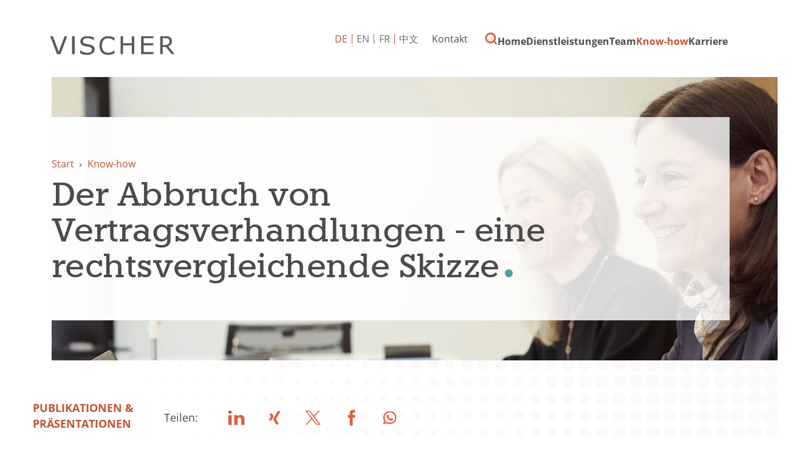

--- FILE ---
content_type: text/html; charset=utf-8
request_url: https://www.vischer.com/know-how/publikationen-praesentationen/der-abbruch-von-vertragsverhandlungen-eine-rechtsvergleichende-skizze-31016/
body_size: 7604
content:
<!DOCTYPE html> <html dir="ltr" lang="de" prefix="og: http://ogp.me/ns#"> <head> <meta charset="utf-8"> <!-- Designed & Developed by Liquid Light (https://www.liquidlight.co.uk) This website is powered by TYPO3 - inspiring people to share! TYPO3 is a free open source Content Management Framework initially created by Kasper Skaarhoj and licensed under GNU/GPL. TYPO3 is copyright 1998-2026 of Kasper Skaarhoj. Extensions are copyright of their respective owners. Information and contribution at https://typo3.org/ --> <link rel="icon" href="/typo3conf/ext/vischer/Resources/Public/Images/favicon.ico" type="image/vnd.microsoft.icon"> <title>Der Abbruch von Vertragsverhandlungen - eine rechtsvergleichende Skizze - VISCHER</title> <meta http-equiv="x-ua-compatible" content="IE=edge" /> <meta name="generator" content="TYPO3 CMS" /> <meta name="description" content="31. Dezember 2009 - Kramer, Ernst, Der Abbruch von Vertragsverhandlungen - eine rechtsvergleichende Skizze, in: Bori/Lurger/Schwarzenegger et al. (Hrsg.), Öf..." /> <meta name="viewport" content="width=device-width, initial-scale=1" /> <meta name="robots" content="index,follow" /> <meta property="og:type" content="article" /> <meta property="og:title" content="Der Abbruch von Vertragsverhandlungen - eine rechtsvergleichende Skizze" /> <meta property="og:description" content="31. Dezember 2009 - Kramer, Ernst, Der Abbruch von Vertragsverhandlungen - eine rechtsvergleichende Skizze, in: Bori/Lurger/Schwarzenegger et al. (Hrsg.), Öf..." /> <meta name="twitter:title" content="Der Abbruch von Vertragsverhandlungen - eine rechtsvergleichende Skizze" /> <meta name="twitter:card" content="summary_large_image" /> <meta name="twitter:description" content="31. Dezember 2009 - Kramer, Ernst, Der Abbruch von Vertragsverhandlungen - eine rechtsvergleichende Skizze, in: Bori/Lurger/Schwarzenegger et al. (Hrsg.), Öf..." /> <meta property="search:taxonomy:types" content="[{&quot;id&quot;:&quot;2107&quot;,&quot;title&quot;:&quot;Publikationen &amp; Pr\u00e4sentationen&quot;}]" /> <link rel="stylesheet" href="/typo3temp/assets/compressed/merged-9299c6ed774e2f50a3ca28d3aa53b382-2edd390307b999518485e1eda60fbdbb.css.gzip?1769429278" media="screen"> <link rel="stylesheet" href="/typo3temp/assets/compressed/merged-d391c719946a82222307b39c36368919-6433901e7db832a4d7a5f88c46a3c231.css.gzip?1769429278" media="print"> <script>
/*<![CDATA[*/
/*TS_inlineJS*/
function onRecaptchaSubmit() { document.querySelectorAll('[data-callback="onRecaptchaSubmit"]')[0].form.submit(); return false; }
document.documentElement.className+=' hasJs';(function(w,d){w.errorQ=[];w.onerror=function(m,f,l){errorQ.push({m:m,f:f,l:l});return true}})(window,document);(function(w,d,u){w.readyQ=[];w.bindReadyQ=[];function p(x,y){if(x=="ready"){w.bindReadyQ.push(y);}else{w.readyQ.push(x);}};var a={ready:p,bind:p};w.$=w.jQuery=function(f){if(f===d||f===u){return a}else{p(f)}}})(window,document);
document.documentElement.className+=' hasJs';
if(localStorage['EXT:CustomFonts'] && localStorage['EXT:CustomFonts'] === 'Loaded') {document.documentElement.className += ' fontsLoaded';};
if(navigator.serviceWorker)navigator.serviceWorker.register('/sw.js', {scope:'/'});

/*]]>*/
</script> <link rel="alternate" type="application/rss+xml" title="Publikationen &amp; Präsentationen (RSS 2.0)" href="https://www.vischer.com/know-how/publikationen-praesentationen/rss"> <link rel="alternate" type="application/rss+xml" title="VISCHER Neuigkeiten (RSS 2.0)" href="https://www.vischer.com/know-how/vischer-neuigkeiten/rss"> <link rel="alternate" type="application/rss+xml" title="Deals &amp; Cases (RSS 2.0)" href="https://www.vischer.com/know-how/deals-cases/rss"> <link rel="alternate" type="application/rss+xml" title="Events (RSS 2.0)" href="https://www.vischer.com/know-how/events/rss"> <link rel="alternate" type="application/rss+xml" title="Videos Webinare (RSS 2.0)" href="https://www.vischer.com/know-how/videos-webinare/rss"> <link rel="alternate" type="application/rss+xml" title="Offene Stellen (RSS 2.0)" href="https://www.vischer.com/karriere/offene-stellen/rss"> <link rel="alternate" type="application/rss+xml" title="Blog (RSS 2.0)" href="https://www.vischer.com/know-how/blog/rss"> <link rel="search" type="application/opensearchdescription+xml" title="VISCHER" href="https://www.vischer.com/open-search"><script>if(localStorage['EXT:CustomFonts'] && localStorage['EXT:CustomFonts'] === 'Loaded') {document.documentElement.className += ' fontsLoaded';}</script><link rel="dns-prefetch" href="https://www.googletagmanager.com"> <link rel="preconnect" crossorigin href="https://www.googletagmanager.com"><script>window.dataLayer = window.dataLayer || [];
function gtag(){dataLayer.push(arguments);}
gtag('consent', 'default', {'ad_storage': 'denied','ad_user_data': 'denied','ad_personalization': 'denied','analytics_storage': 'denied','functionality_storage': 'denied','personalization_storage': 'denied','security_storage': 'granted'});</script><script>(function(w,d,s,l,i){w[l]=w[l]||[];w[l].push({'gtm.start':
new Date().getTime(),event:'gtm.js'});var f=d.getElementsByTagName(s)[0],
j=d.createElement(s),dl=l!='dataLayer'?'&l='+l:'';j.async=true;j.src=
'https://www.googletagmanager.com/gtm.js?id='+i+dl;f.parentNode.insertBefore(j,f);
})(window,document,'script','dataLayer','GTM-WNNDLNK');</script><script>gtag('consent', 'update', {'ad_storage': 'granted','ad_user_data': 'granted','ad_personalization': 'granted','analytics_storage': 'granted','functionality_storage': 'granted','personalization_storage': 'granted'});</script><link rel="manifest" href="https://www.vischer.com/manifest.webmanifest"><meta name="theme-color" content="#2e807d"> <link rel="canonical" href="https://www.vischer.com/know-how/publikationen-praesentationen/der-abbruch-von-vertragsverhandlungen-eine-rechtsvergleichende-skizze-31016/"/> <link rel="alternate" hreflang="de" href="https://www.vischer.com/know-how/publikationen-praesentationen/der-abbruch-von-vertragsverhandlungen-eine-rechtsvergleichende-skizze-31016/"/> <link rel="alternate" hreflang="en" href="https://www.vischer.com/en/knowledge/publications-presentations/der-abbruch-von-vertragsverhandlungen-eine-rechtsvergleichende-skizze-31016/"/> <link rel="alternate" hreflang="zh" href="https://www.vischer.com/zh/%E4%B8%93%E4%B8%9A%E7%9F%A5%E8%AF%86/%E5%87%BA%E7%89%88%E7%89%A9%E6%BC%94%E8%AE%B2/der-abbruch-von-vertragsverhandlungen-eine-rechtsvergleichende-skizze-31016/"/> <link rel="alternate" hreflang="fr" href="https://www.vischer.com/fr/savoir-faire/publications-et-presentations/der-abbruch-von-vertragsverhandlungen-eine-rechtsvergleichende-skizze-31016/"/> <link rel="alternate" hreflang="x-default" href="https://www.vischer.com/know-how/publikationen-praesentationen/der-abbruch-von-vertragsverhandlungen-eine-rechtsvergleichende-skizze-31016/"/> </head> <body class="newsSinglePage publicationSinglePage" itemscope itemtype="https://schema.org/WebPage"> <noscript><iframe src="https://www.googletagmanager.com/ns.html?id=GTM-WNNDLNK" height="0" width="0" style="display:none;visibility:hidden"></iframe></noscript> <div class="page" id="top"> <header> <div class="container"> <div class="logo"> <div class="wrapper"> <a title="VISCHER - Innovative Schweizer Anwaltskanzlei" href="https://www.vischer.com/"> <img title="VISCHER" alt="VISCHER" src="/typo3temp/assets/_processed_/b/c/csm_logo_print_152c325ba8.png" width="300" height="47" /> </a> </div> </div> <nav class="mobileNavigation"> <ul> <li class="menu" data-target='.navigationWrapper'> <span>Menu</span> </li> </ul> </nav> <div class="navigationWrapper"> <div id="search"> <form action="/suche/" method="get" itemprop="potentialAction" itemscope itemtype="https://schema.org/SearchAction" role="search"> <fieldset> <legend>Seite durchsuchen</legend> <label> <span>Schlüsselbegriff(e) suchen: </span> <input name="query" placeholder="Suchbegriff…" itemprop="query-input" type="search" size="20" autocomplete="off" aria-label="Schlüsselbegriff(e) suchen" > </label> <button class="search" title="Suche"> <span>Suche</span> </button> </fieldset> </form> </div> <div class="localisationNavigation"> <div class="wrapper"> <ul class="navigation horizontal" role="list"><li class="active first"><a href="/know-how/publikationen-praesentationen/der-abbruch-von-vertragsverhandlungen-eine-rechtsvergleichende-skizze-31016/" title="Article" class="active"><span>DE</span></a></li><li><a href="/en/knowledge/publications-presentations/der-abbruch-von-vertragsverhandlungen-eine-rechtsvergleichende-skizze-31016/" title="Article"><span>EN</span></a></li><li><a href="/fr/savoir-faire/publications-et-presentations/der-abbruch-von-vertragsverhandlungen-eine-rechtsvergleichende-skizze-31016/" title="Article"><span>FR</span></a></li><li class="last"><a href="/zh/%E4%B8%93%E4%B8%9A%E7%9F%A5%E8%AF%86/%E5%87%BA%E7%89%88%E7%89%A9%E6%BC%94%E8%AE%B2/der-abbruch-von-vertragsverhandlungen-eine-rechtsvergleichende-skizze-31016/" title="Article"><span>中文</span></a></li></ul> </div> </div> <nav class="primaryNavigation" aria-label="Navigation"> <div class="wrapper"> <ul role="list" class="navigation horizontal"> <li class=" "> <a href="/" class="" title="SWISS LAW AND TAX" > <span>Home</span> </a> </li> <li class="hasChildren megaNav "> <a href="/dienstleistungen/" class="" title="Dienstleistungen" > <span>Dienstleistungen</span> </a> <div class="subNavWrapper" role="list"> <div class="abstract"> <h3><a href="/dienstleistungen/">Dienstleistungen</a></h3> <p class="button"><a href="/dienstleistungen/">Dienstleistungen</a></p> </div> <ul class="subNav" role="list"> <li class=" "> <a href="/dienstleistungen/anwaltsrecht/" class="" title="Anwaltsrecht" > <span>Anwaltsrecht</span> </a> </li> <li class=" "> <a href="/dienstleistungen/arbeitsrecht/" class="" title="Arbeitsrecht" > <span>Arbeitsrecht</span> </a> </li> <li class=" "> <a href="/dienstleistungen/banken-und-finanzmarktrecht/" class="" title="Banken- und Finanzmarktrecht" > <span>Banken- und Finanzmarktrecht</span> </a> </li> <li class=" "> <a href="/dienstleistungen/berufliche-vorsorge-sozialversicherungsrecht/" class="" title="Berufliche Vorsorge, Sozialversicherungsrecht" > <span>Berufliche Vorsorge, Sozialversicherungsrecht</span> </a> </li> <li class=" "> <a href="/dienstleistungen/china-desk/" class="" title="China Desk" > <span>China Desk</span> </a> </li> <li class=" "> <a href="/dienstleistungen/data-privacy/" class="" title="Data &amp; Privacy" > <span>Data &amp; Privacy</span> </a> </li> <li class=" "> <a href="/dienstleistungen/energie/" class="" title="Energie" > <span>Energie</span> </a> </li> <li class=" "> <a href="/dienstleistungen/gesellschafts-und-handelsrecht/" class="" title="Gesellschafts - und Handelsrecht" > <span>Gesellschafts- und Handelsrecht</span> </a> </li> <li class=" "> <a href="/dienstleistungen/gesundheitswesen/" class="" title="Gesundheitswesen" > <span>Gesundheitswesen</span> </a> </li> <li class="hasChildren "> <a href="/dienstleistungen/immaterialgueterrecht/" class="" title="Immaterialgüterrecht" > <span>Immaterialgüterrecht</span> </a> <div class="subNavWrapper" role="list"> <div class="abstract"> <h3><a href="/dienstleistungen/immaterialgueterrecht/">Immaterialgüterrecht</a></h3> <p class="button"><a href="/dienstleistungen/immaterialgueterrecht/">Immaterialgüterrecht</a></p> </div> <ul class="subNav" role="list"> <li class=" "> <a href="/dienstleistungen/immaterialgueterrecht/vischer-trademarks/" class="" title="VISCHER Trademarks" > <span>VISCHER Trademarks</span> </a> </li> </ul> </div> </li> <li class=" "> <a href="/dienstleistungen/immigration/" class="" title="Immigration" > <span>Immigration</span> </a> </li> <li class=" "> <a href="/dienstleistungen/immobilien/" class="" title="Immobilien" > <span>Immobilien</span> </a> </li> <li class=" "> <a href="/dienstleistungen/informations-und-kommunikationsrecht/" class="" title="Informations- und Kommunikationsrecht" > <span>Informations- und Kommunikationsrecht</span> </a> </li> <li class=" "> <a href="/dienstleistungen/internationale-rechtshilfe/" class="" title="Internationale Rechtshilfe" > <span>Internationale Rechtshilfe</span> </a> </li> <li class=" "> <a href="/dienstleistungen/investigations-ediscovery/" class="" title="Investigations &amp; eDiscovery" > <span>Investigations &amp; eDiscovery</span> </a> </li> <li class=" "> <a href="/dienstleistungen/kartell-und-wettbewerbsrecht/" class="" title="Kartell- und Wettbewerbsrecht" > <span>Kartell- und Wettbewerbsrecht</span> </a> </li> <li class="hasChildren "> <a href="/dienstleistungen/life-sciences-pharma-biotechnologie/" class="" title="Life Sciences, Pharma, Biotechnologie" > <span>Life Sciences, Pharma, Biotechnologie</span> </a> <div class="subNavWrapper" role="list"> <div class="abstract"> <h3><a href="/dienstleistungen/life-sciences-pharma-biotechnologie/">Life Sciences, Pharma, Biotechnologie</a></h3> <p class="button"><a href="/dienstleistungen/life-sciences-pharma-biotechnologie/">Life Sciences, Pharma, Biotechnologie</a></p> </div> <ul class="subNav" role="list"> <li class=" "> <a href="/dienstleistungen/life-sciences-pharma-biotechnologie/transaktionen-und-finanzierungen/" class="" title="Transaktionen und Finanzierungen" > <span>Transaktionen und Finanzierungen</span> </a> </li> <li class=" "> <a href="/dienstleistungen/life-sciences-pharma-biotechnologie/ip-themen-partnerschaft-und-kommerzialisierung/" class="" title="IP-Themen, Partnerschaft und Kommerzialisierung" > <span>IP-Themen, Partnerschaft und Kommerzialisierung</span> </a> </li> <li class=" "> <a href="/dienstleistungen/life-sciences-pharma-biotechnologie/regulatorische-und-administrative-verfahren-sowie-compliance/" class="" title="Regulatorische und administrative Verfahren sowie Compliance" > <span>Regulatorische und administrative Verfahren sowie Compliance</span> </a> </li> <li class=" "> <a href="/dienstleistungen/life-sciences-pharma-biotechnologie/china-life-sciences/" class="" title="China Life Sciences" > <span>China Life Sciences</span> </a> </li> <li class=" "> <a href="/dienstleistungen/life-sciences-pharma-biotechnologie/zusaetzliche-dienstleistungen/" class="" title="Zusätzliche Dienstleistungen" > <span>Zusätzliche Dienstleistungen</span> </a> </li> <li class=" "> <a href="/dienstleistungen/life-sciences-pharma-biotechnologie/warum-fokussiert-vischer-auf-life-sciences/" class="" title="Warum fokussiert VISCHER auf Life Sciences?" > <span>Warum fokussiert VISCHER auf Life Sciences?</span> </a> </li> </ul> </div> </li> <li class=" "> <a href="/dienstleistungen/medien-und-unterhaltung/" class="" title="Medien und Unterhaltung" > <span>Medien und Unterhaltung</span> </a> </li> <li class=" "> <a href="/dienstleistungen/mergers-acquisitions/" class="" title="Mergers &amp; Acquisitions" > <span>Mergers &amp; Acquisitions</span> </a> </li> <li class=" "> <a href="/dienstleistungen/notariat/" class="" title="Notariat" > <span>Notariat</span> </a> </li> <li class=" "> <a href="/dienstleistungen/private-equity-venture-capital/" class="" title="Private Equity &amp; Venture Capital" > <span>Private Equity &amp; Venture Capital</span> </a> </li> <li class=" "> <a href="/dienstleistungen/privatkunden/" class="" title="Privatkunden" > <span>Privatkunden</span> </a> </li> <li class="hasChildren "> <a href="/dienstleistungen/prozessfuehrung-und-schiedsgerichtsbarkeit/" class="" title="Prozessführung und Schiedsgerichtsbarkeit" > <span>Prozessführung und Schiedsgerichtsbarkeit</span> </a> <div class="subNavWrapper" role="list"> <div class="abstract"> <h3><a href="/dienstleistungen/prozessfuehrung-und-schiedsgerichtsbarkeit/">Prozessführung und Schiedsgerichtsbarkeit</a></h3> <p class="button"><a href="/dienstleistungen/prozessfuehrung-und-schiedsgerichtsbarkeit/">Prozessführung und Schiedsgerichtsbarkeit</a></p> </div> <ul class="subNav" role="list"> <li class=" "> <a href="/dienstleistungen/prozessfuehrung-und-schiedsgerichtsbarkeit/schiedsgerichtsbarkeit-1/" class="" title="Schiedsgerichtsbarkeit" > <span>Schiedsgerichtsbarkeit</span> </a> </li> <li class=" "> <a href="/dienstleistungen/prozessfuehrung-und-schiedsgerichtsbarkeit/prozessfuehrung-vor-staatlichen-gerichten-1/" class="" title="Prozessführung vor staatlichen Gerichten" > <span>Prozessführung vor staatlichen Gerichten</span> </a> </li> <li class=" "> <a href="/dienstleistungen/prozessfuehrung-und-schiedsgerichtsbarkeit/vermoegensbeschlaege-und-arrest-1/" class="" title="Vermögensbeschläge und Arrest​​​​​​​" > <span>Vermögensbeschläge und Arrest​​​​​​​</span> </a> </li> </ul> </div> </li> <li class=" "> <a href="/dienstleistungen/public-sector-und-regulatory/" class="" title="Public Sector und Regulatory" > <span>Public Sector und Regulatory</span> </a> </li> <li class=" "> <a href="/dienstleistungen/restrukturierung-und-insolvenz/" class="" title="Restrukturierung und Insolvenz" > <span>Restrukturierung und Insolvenz</span> </a> </li> <li class=" "> <a href="/dienstleistungen/sportrecht/" class="" title="Sportrecht" > <span>Sportrecht</span> </a> </li> <li class=" "> <a href="/dienstleistungen/startup-desk/" class="" title="Startup Desk" > <span>Startup Desk</span> </a> </li> <li class=" "> <a href="/dienstleistungen/steuern/" class="" title="Steuern" > <span>Steuern</span> </a> </li> <li class=" "> <a href="/dienstleistungen/environmental-social-and-governance-esg/" class="" title="Environmental, Social and Governance (ESG)" > <span>Environmental, Social and Governance (ESG)</span> </a> </li> <li class=" "> <a href="/dienstleistungen/transport-luftfahrt-raumfahrt/" class="" title="Transport/ Luftfahrt/ Raumfahrt" > <span>Transport/Luftfahrt/Raumfahrt</span> </a> </li> <li class=" "> <a href="/dienstleistungen/versicherungswesen/" class="" title="Versicherungswesen" > <span>Versicherungswesen</span> </a> </li> <li class=" "> <a href="/dienstleistungen/wirtschaftsstrafrecht/" class="" title="Wirtschaftsstrafrecht" > <span>Wirtschaftsstrafrecht</span> </a> </li> </ul> </div> </li> <li class="hasChildren "> <a href="/team/" class="" title="Lernen Sie unser Team kennen" > <span>Team</span> </a> <div class="subNavWrapper" role="list"> <div class="abstract"> <h3><a href="/team/">Team</a></h3> <p class="button"><a href="/team/">Team</a></p> </div> <ul class="subNav" role="list"> <li class=" "> <a href="/team/ueber-uns/" class="" title="Über uns" > <span>Über uns</span> </a> </li> <li class=" "> <a href="/team/teammitglieder-finden/" class="" title="Teammitglieder finden" > <span>Teammitglieder finden</span> </a> </li> <li class=" "> <a href="/team/geschichte/" class="" title="Geschichte" > <span>Geschichte</span> </a> </li> <li class=" "> <a href="/team/pro-bono/" class="" title="Pro Bono" > <span>Pro Bono</span> </a> </li> </ul> </div> </li> <li class="hasChildren menuCTA active "> <a href="/know-how/" class="active " title="Know-how" > <span>Know-how</span> </a> <div class="subNavWrapper" role="list"> <div class="abstract"> <h3><a href="/know-how/">Know-how</a></h3> <p class="button"><a href="/know-how/">Know-how</a></p> </div> <ul class="subNav" role="list"> <li class=" "> <a href="/know-how/vischer-neuigkeiten/" class="" title="VISCHER Neuigkeiten" > <span>VISCHER Neuigkeiten</span> </a> </li> <li class="hasChildren "> <a href="/know-how/events/" class="" title="Events" > <span>Events</span> </a> <div class="subNavWrapper" role="list"> <div class="abstract"> <h3><a href="/know-how/events/">Events</a></h3> <p class="button"><a href="/know-how/events/">Events</a></p> </div> <ul class="subNav" role="list"> <li class=" "> <a href="/know-how/events/fruehere-events/" class="" title="Frühere Events" > <span>Frühere Events</span> </a> </li> </ul> </div> </li> <li class=" "> <a href="/know-how/videos-webinare/" class="" title="Videos Webinare" > <span>Videos Webinare</span> </a> </li> <li class=" "> <a href="/know-how/blog/" class="" title="Blog" > <span>Blog</span> </a> </li> <li class=" active current "> <a href="/know-how/publikationen-praesentationen/" class="active current " title="Publikationen &amp; Präsentationen" > <span>Publikationen &amp; Präsentationen</span> </a> </li> <li class=" "> <a href="/know-how/deals-cases/" class="" title="Deals &amp; Cases" > <span>Deals &amp; Cases</span> </a> </li> <li class=" "> <a href="/know-how/vischer-legal-innovation-lab/" class="" title="VISCHER Legal Innovation Lab" > <span>VISCHER Legal Innovation Lab</span> </a> </li> <li class=" "> <a href="/kuenstliche-intelligenz/" class="" title="Künstliche Intelligenz" > <span>Künstliche Intelligenz</span> </a> </li> <li class="hasChildren "> <a href="/red-ink/" class="" title="Red Ink" > <span>Red Ink</span> </a> <div class="subNavWrapper" role="list"> <div class="abstract"> <h3><a href="/red-ink/">Red Ink</a></h3> <p class="button"><a href="/red-ink/">Red Ink</a></p> </div> <ul class="subNav" role="list"> <li class=" "> <a href="/red-ink/danke/" class="" title="Danke" > <span>Danke</span> </a> </li> <li class=" "> <a href="/red-ink/abonnement-erfolgreich/" class="" title="Abonnement erfolgreich" > <span>Abonnement erfolgreich</span> </a> </li> <li class=" "> <a href="/red-ink/unsubscribe/" class="" title="Unsubscribe" > <span>Unsubscribe</span> </a> </li> </ul> </div> </li> <li class=" "> <a href="/know-how/abonnieren-sie-blog-und-news-updates/" class="" title="Abonnieren Sie Blog- und News-Updates" > <span>Abonnieren Sie Blog- und News-Updates</span> </a> </li> </ul> </div> </li> <li class="hasChildren "> <a href="/karriere/" class="" title="Karriere" > <span>Karriere</span> </a> <div class="subNavWrapper" role="list"> <div class="abstract"> <h3><a href="/karriere/">Karriere</a></h3> <p class="button"><a href="/karriere/">Karriere</a></p> </div> <ul class="subNav" role="list"> <li class=" "> <a href="/karriere/offene-stellen/" class="" title="Offene Stellen" > <span>Offene Stellen</span> </a> </li> <li class=" "> <a href="/karriere/arbeiten-bei-vischer/" class="" title="Arbeiten bei VISCHER" > <span>Arbeiten bei VISCHER</span> </a> </li> <li class=" "> <a href="/karriere/laufbahnkonzept/" class="" title="Laufbahnkonzept" > <span>Laufbahnkonzept</span> </a> </li> <li class=" "> <a href="/karriere/studierende-absolventinnen-und-absolventen/" class="" title="Studierende &amp; Absolventinnen und Absolventen" > <span>Studierende &amp; Absolventinnen und Absolventen</span> </a> </li> <li class=" "> <a href="/karriere/online-bewerbung/" class="" title="Online Bewerbung" > <span>Online Bewerbung</span> </a> </li> <li class=" "> <a href="/karriere/karriere-kontakt/" class="" title="Karriere Kontakt" > <span>Karriere Kontakt</span> </a> </li> </ul> </div> </li> </ul> </div> </nav> <nav class="contactNavigation" aria-label="Navigation"> <div class="wrapper"> <ul role="list" class="navigation horizontal"> <li class=" "> <a href="/kontakt/" class="" title="Kontaktdaten und Bürostandorte" > <span>Kontakt</span> </a> </li> <li class=" "> <a href="/suche/" class="" title="Suche" > <span>Suche</span> </a> </li> </ul> </div> </nav> </div> <div class="jsOverlay overlay"> <div class="overlayWrapper"> <div class="overlayClose"> <span>Close</span> </div> <div class="overlayIntro"> <span>Wonach suchen Sie?</span> </div> <div id="searchModal" class="searchModal"> <form action="/suche/" method="get" itemprop="potentialAction" itemscope itemtype="https://schema.org/SearchAction" role="search"> <fieldset> <legend>Seite durchsuchen</legend> <label> <span>Schlüsselbegriff(e) suchen: </span> <input name="query" placeholder="Suchbegriff…" itemprop="query-input" type="text" size="20" autocomplete="off" aria-label="Schlüsselbegriff(e) suchen" > </label> <button class="search" title=""> <span></span> </button> </fieldset> </form> </div> </div> </div> </div> </header> <main id="content"> <div class="container"> <!--TYPO3SEARCH_begin--> <div class="pageLayout oneColumnPage"> <div class="wrapper"> <div class="pageRow contentHeader header"> <div class="wrapper"> <div class="bannerWrap"> <div class="banner"> <div class="bannerInner" style="background-image: url('/fileadmin/_processed_/d/0/csm_14774_b5ee590ec1.jpeg');"></div><div class="bannerInner" style="background-image: url('/fileadmin/_processed_/b/2/csm_15533_4df771a4dc.jpeg');"></div> <div class="bannerContent"> <div class="breadcrumb"> <div class="wrapper"> <ol itemprop="breadcrumb" itemscope itemtype="http://schema.org/BreadcrumbList"> <li itemprop="itemListElement" itemscope itemtype="http://schema.org/ListItem"> <meta itemprop="position" content="1"> <a href="/" itemprop="item"> <span itemprop="name"> Start </span> </a> </li> <li itemprop="itemListElement" itemscope itemtype="http://schema.org/ListItem"> <meta itemprop="position" content="2"> <a href="/know-how/" itemprop="item"> <span itemprop="name"> Know-how </span> </a> </li> </ol> </div> </div> <h1 itemprop="name"><span>Der Abbruch von Vertragsverhandlungen - eine rechtsvergleichende Skizze</span></h1> </div> </div> </div> </div> </div> <div class="pageRow content" itemprop="mainContentOfPage" itemscope itemtype="http://schema.org/WebPageElement"> <div class="wrapper"> <div class="pageColumn primary"> <div class="wrapper"> <a id="c4838"></a> <!-- BEGIN: Content of extension "ll_catalog", plugin "tx_llcatalog_pi" --> <div class="tx-llcatalog-pi"> <div class="news single "> <div class="header"> <p class="category"><span class="label">Kategorie:</span> <span class="categories"><a href="/know-how/publikationen-praesentationen/?tx_llcatalog_pi%5Bfilters%5D%5Btypes%5D=2107&amp;cHash=4f584633db4d3f1166d7ea1a9098d461" data-id="2107">Publikationen &amp; Präsentationen</a></span></p> <p> </p> <!--TYPO3SEARCH_end--> <div class="newsShare"> <span>Teilen:</span> <ul class="social"> <li><a class="jsSocialShare linkedin" target="_blank" rel="noopener nofollow" title="LinkedIn" href="https://www.linkedin.com/shareArticle?url=https%3A%2F%2Fwww.vischer.com%2Fknow-how%2Fpublikationen-praesentationen%2Fder-abbruch-von-vertragsverhandlungen-eine-rechtsvergleichende-skizze-31016%2F&amp;title=Der%20Abbruch%20von%20Vertragsverhandlungen%20-%20eine%20rechtsvergleichende%20Skizze"><span>LinkedIn</span></a> </li> <li><a class="jsSocialShare xing" target="_blank" rel="noopener nofollow" title="Xing" href="https://www.xing.com/spi/shares/new?url=https%3A%2F%2Fwww.vischer.com%2Fknow-how%2Fpublikationen-praesentationen%2Fder-abbruch-von-vertragsverhandlungen-eine-rechtsvergleichende-skizze-31016%2F"><span>Xing</span></a></li> <li><a class="jsSocialShare twitter" target="_blank" rel="noopener nofollow" title="X" href="https://twitter.com/intent/tweet?text=Der%20Abbruch%20von%20Vertragsverhandlungen%20-%20eine%20rechtsvergleichende%20Skizze+-+https%3A%2F%2Fwww.vischer.com%2Fknow-how%2Fpublikationen-praesentationen%2Fder-abbruch-von-vertragsverhandlungen-eine-rechtsvergleichende-skizze-31016%2F+-+@vischer_law"><span>Twitter</span></a> </li> <li><a class="jsSocialShare facebook" target="_blank" rel="noopener nofollow" title="Facebook" href="https://www.facebook.com/sharer/sharer.php?u=https%3A%2F%2Fwww.vischer.com%2Fknow-how%2Fpublikationen-praesentationen%2Fder-abbruch-von-vertragsverhandlungen-eine-rechtsvergleichende-skizze-31016%2F"><span>Facebook</span></a></li> <li><a class="jsSocialShare whatsapp" target="_blank" rel="noopener nofollow" data-action="share/whatsapp/share" title="Whatsapp" href="https://api.whatsapp.com/send?text=Der%20Abbruch%20von%20Vertragsverhandlungen%20-%20eine%20rechtsvergleichende%20Skizze+-+https%3A%2F%2Fwww.vischer.com%2Fknow-how%2Fpublikationen-praesentationen%2Fder-abbruch-von-vertragsverhandlungen-eine-rechtsvergleichende-skizze-31016%2F"><span>Whatsapp</span></a> </li> </ul> </div> <!--TYPO3SEARCH_begin--> </div> <div class="content"> <span class="date">31. Dezember 2009</span> <p>Kramer, Ernst, Der Abbruch von Vertragsverhandlungen - eine rechtsvergleichende Skizze, in: Bori/Lurger/Schwarzenegger et al. (Hrsg.), Öffnung und Wandel - die internationale Dimension des Rechts II, Festschrift für Willibald Posch, Wien 2011, 359-</p> </div> </div> <nav class="browse"> <ul> <li class="prev"><a href="/know-how/publikationen-praesentationen/schluss-mit-goldenen-fallschirmen-fuer-magistraten-zu-den-grenzen-gesetzgeberischer-freiheit-bei-lohnkuerzungen-32286/"><span>Schluss mit goldenen Fallschirmen für Magistraten&quot;: Zu den Grenzen gesetzgeberischer Freiheit bei Lohnkürzungen</span></a></li> <li class="next"><a href="/know-how/publikationen-praesentationen/la-relation-entre-le-prestataire-de-services-et-le-client-developpements-recents-37752/"><span>La relation entre le prestataire de services et le client: développements récents</span></a></li> </ul> </nav> </div> <!-- END: Content of extension "ll_catalog", plugin "tx_llcatalog_pi" --> </div> </div> </div> </div> <div class="pageRow contentFooter footer"> <div class="wrapper"> <a id="c4837"></a> <header> <h2 class="featuredHeading "> <span>Browse</span> </h2> </header> <ul class="menu menuSubpages"> <li class=""> <a href="/know-how/vischer-neuigkeiten/" title="VISCHER Neuigkeiten"> <span>VISCHER Neuigkeiten</span> </a> </li> <li class=""> <a href="/know-how/events/" title="Events"> <span>Events</span> </a> </li> <li class=""> <a href="/know-how/videos-webinare/" title="Videos Webinare"> <span>Videos Webinare</span> </a> </li> <li class=""> <a href="/know-how/blog/" title="Blog"> <span>Blog</span> </a> </li> <li class=" active current"> <a href="/know-how/publikationen-praesentationen/" title="Publikationen &amp; Präsentationen"> <span>Publikationen &amp; Präsentationen</span> </a> </li> <li class=""> <a href="/know-how/deals-cases/" title="Deals &amp; Cases"> <span>Deals &amp; Cases</span> </a> </li> <li class=""> <a href="/know-how/vischer-legal-innovation-lab/" title="VISCHER Legal Innovation Lab"> <span>VISCHER Legal Innovation Lab</span> </a> </li> <li class=""> <a href="/kuenstliche-intelligenz/" title="Künstliche Intelligenz"> <span>Künstliche Intelligenz</span> </a> </li> <li class=""> <a href="/red-ink/" title="Red Ink"> <span>Red Ink</span> </a> </li> <li class=""> <a href="/know-how/abonnieren-sie-blog-und-news-updates/" title="Abonnieren Sie Blog- und News-Updates"> <span>Abonnieren Sie Blog- und News-Updates</span> </a> </li> </ul> </div> </div> </div> </div> <!--TYPO3SEARCH_end--> </div> </main> <footer class="siteFooter"> <div class="upperFooter"> <div class="container"> <div class="socialFooter"> <div class="contentWrapper"> <a id="c4084"></a> <ul class="social"> <li><a class="linkedin" target="_blank" rel="noopener nofollow" title="LinkedIn" href="https://www.linkedin.com/company/vischer-attorneys-at-law"><span>LinkedIn</span></a> </li><li><a class="instagram" target="_blank" rel="noopener nofollow" title="Instagram" href="https://www.instagram.com/vischer_law/"><span>Instagram</span></a> </li></ul><a href="/" class="footerLogo" title="VISCHER"><span>Vischer</span></a> </div> </div> <nav class="footerNavigation"><ul class="navigation horizontal" role="list"><li class="first"><a href="/impressum/" title="Impressum"><span>Impressum</span></a></li><li><a href="/vmware-horizon-client/" title="VMware Horizon Client"><span>VMware Horizon Client</span></a></li><li><a href="/nutzungsbedingungen/" title="Nutzungsbedingungen"><span>Nutzungsbedingungen</span></a></li><li><a href="/datenschutz/" title="Datenschutz"><span>Datenschutz</span></a></li><li><a href="/barrierefreiheit/" title="Barrierefreiheit"><span>Barrierefreiheit</span></a></li><li><a href="/sitemap/" title="Sitemap"><span>Sitemap</span></a></li><li class="last"><a href="/suche/" title="Suche"><span>Suche</span></a></li></ul></nav> </div> </div> <div class="lowerFooter"> <div class="container"> <div class="copyright"> &copy; 2026 VISCHER </div> <div class="credits"> <div class="wrapper"> <a href="https://www.liquidlight.co.uk/" target="_blank" rel="noreferrer noopener"> Web-Design-Agentur </a> - Liquid Light </div> </div> </div> </div> </footer> </div> <script data-schema="WebSite" type="application/ld+json">{"@context":"http:\/\/schema.org","@type":"WebSite","name":"VISCHER","url":"https:\/\/www.vischer.com\/","description":"Innovative Schweizer Anwaltskanzlei","potentialAction":{"@type":"SearchAction","target":"https:\/\/www.vischer.com\/suche\/?query={query}","query-input":"required name=query"}}</script> <script data-schema="Organization" type="application/ld+json">{"@context":"http:\/\/schema.org","@type":"Organization","name":"VISCHER","url":"https:\/\/www.vischer.com\/","description":"Innovative Schweizer Anwaltskanzlei"}</script> <script src="https://www.google.com/recaptcha/api.js?hl="></script> <script src="/typo3temp/assets/compressed/merged-8ad120672700eafdbd675c89efb2d0d7-6d23b8cd2c460c4271f681d75daa2660.js.gzip?1769429278"></script> <script>
/*<![CDATA[*/
/*TS_inlineFooter*/
			(function(d,s,i,r) {
			if (d.getElementById(i)){return;}
			var n=d.createElement(s),e=d.getElementsByTagName(s)[0];
			n.id=i;n.src='//js.hs-analytics.net/analytics/'+(Math.ceil(new Date()/r)*r)+'/1845919.js';
			e.parentNode.insertBefore(n, e);
			})(document,"script","hs-analytics",300000);
(function($,d){$.each(readyQ,function(i,f){$(f)});$.each(bindReadyQ,function(i,f){$(d).bind("ready",f)})})(jQuery,document)

/*]]>*/
</script> <script data-type="Article" type="application/ld+json">{"@context":"https:\/\/schema.org","@type":"Article","mainEntityOfPage":{"@type":"WebPage","@id":"https:\/\/www.vischer.com\/"},"headline":"Der Abbruch von Vertragsverhandlungen - eine rechtsvergleichende Skizze","datePublished":"2014-04-29T15:37:57+01:00","dateModified":"2014-04-29T15:37:57+01:00","author":{"@type":"Person","name":null},"publisher":{"@type":"Organization","name":null},"description":"Kramer, Ernst, Der Abbruch von Vertragsverhandlungen - eine rechtsvergleichende Skizze, in: Bori\/Lurger\/Schwarzenegger et al. (Hrsg.), \u00d6ffnung und Wandel - die internationale Dimension des Rechts II, Festschrift f\u00fcr Willibald..."}</script> <script defer src="https://static.cloudflareinsights.com/beacon.min.js/vcd15cbe7772f49c399c6a5babf22c1241717689176015" integrity="sha512-ZpsOmlRQV6y907TI0dKBHq9Md29nnaEIPlkf84rnaERnq6zvWvPUqr2ft8M1aS28oN72PdrCzSjY4U6VaAw1EQ==" data-cf-beacon='{"version":"2024.11.0","token":"7c395c5c2b8c4ad99f5e9099b2ab0dee","server_timing":{"name":{"cfCacheStatus":true,"cfEdge":true,"cfExtPri":true,"cfL4":true,"cfOrigin":true,"cfSpeedBrain":true},"location_startswith":null}}' crossorigin="anonymous"></script>
</body> </html>